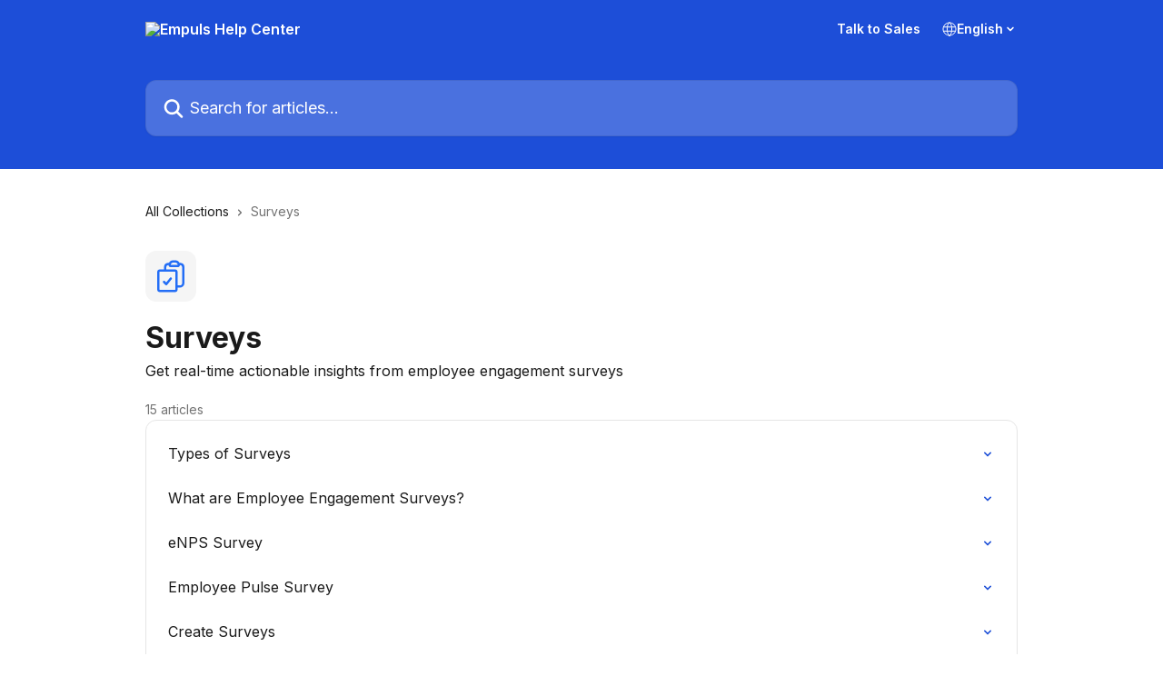

--- FILE ---
content_type: text/html; charset=utf-8
request_url: https://help.empuls.xoxoday.com/en/collections/8717956-surveys
body_size: 13644
content:
<!DOCTYPE html><html lang="en"><head><meta charSet="utf-8" data-next-head=""/><title data-next-head="">Surveys | Empuls Help Center</title><meta property="og:title" content="Surveys | Empuls Help Center" data-next-head=""/><meta name="twitter:title" content="Surveys | Empuls Help Center" data-next-head=""/><meta property="og:description" content="Get real-time actionable insights from employee engagement surveys" data-next-head=""/><meta name="twitter:description" content="Get real-time actionable insights from employee engagement surveys" data-next-head=""/><meta name="description" content="Get real-time actionable insights from employee engagement surveys" data-next-head=""/><meta property="og:type" content="website" data-next-head=""/><meta property="og:image" content="https://downloads.intercomcdn.com/i/o/497369/fb7fc568e27ecddf712bab41/d2be04c282266b121161448010ef3ef5.png" data-next-head=""/><meta property="twitter:image" content="https://downloads.intercomcdn.com/i/o/497369/fb7fc568e27ecddf712bab41/d2be04c282266b121161448010ef3ef5.png" data-next-head=""/><meta name="robots" content="all" data-next-head=""/><meta name="viewport" content="width=device-width, initial-scale=1" data-next-head=""/><link href="https://intercom.help/empuls/assets/favicon" rel="icon" data-next-head=""/><link rel="canonical" href="https://help.empuls.xoxoday.com/en/collections/8717956-surveys" data-next-head=""/><link rel="alternate" href="https://help.empuls.xoxoday.com/en/collections/8717956-surveys" hrefLang="en" data-next-head=""/><link rel="alternate" href="https://help.empuls.xoxoday.com/en/collections/8717956-surveys" hrefLang="x-default" data-next-head=""/><link nonce="CM3H1Gq5RJWM3TMwMZDIA+Ra5YuLuGPUhxAd7FhhinM=" rel="preload" href="https://static.intercomassets.com/_next/static/css/3141721a1e975790.css" as="style"/><link nonce="CM3H1Gq5RJWM3TMwMZDIA+Ra5YuLuGPUhxAd7FhhinM=" rel="stylesheet" href="https://static.intercomassets.com/_next/static/css/3141721a1e975790.css" data-n-g=""/><link nonce="CM3H1Gq5RJWM3TMwMZDIA+Ra5YuLuGPUhxAd7FhhinM=" rel="preload" href="https://static.intercomassets.com/_next/static/css/b6200d0221da3810.css" as="style"/><link nonce="CM3H1Gq5RJWM3TMwMZDIA+Ra5YuLuGPUhxAd7FhhinM=" rel="stylesheet" href="https://static.intercomassets.com/_next/static/css/b6200d0221da3810.css"/><noscript data-n-css="CM3H1Gq5RJWM3TMwMZDIA+Ra5YuLuGPUhxAd7FhhinM="></noscript><script defer="" nonce="CM3H1Gq5RJWM3TMwMZDIA+Ra5YuLuGPUhxAd7FhhinM=" nomodule="" src="https://static.intercomassets.com/_next/static/chunks/polyfills-42372ed130431b0a.js"></script><script defer="" src="https://static.intercomassets.com/_next/static/chunks/1770.678fb10d9b0aa13f.js" nonce="CM3H1Gq5RJWM3TMwMZDIA+Ra5YuLuGPUhxAd7FhhinM="></script><script src="https://static.intercomassets.com/_next/static/chunks/webpack-76f55ea5268c2a27.js" nonce="CM3H1Gq5RJWM3TMwMZDIA+Ra5YuLuGPUhxAd7FhhinM=" defer=""></script><script src="https://static.intercomassets.com/_next/static/chunks/framework-1f1b8d38c1d86c61.js" nonce="CM3H1Gq5RJWM3TMwMZDIA+Ra5YuLuGPUhxAd7FhhinM=" defer=""></script><script src="https://static.intercomassets.com/_next/static/chunks/main-38420d4d11b1f04e.js" nonce="CM3H1Gq5RJWM3TMwMZDIA+Ra5YuLuGPUhxAd7FhhinM=" defer=""></script><script src="https://static.intercomassets.com/_next/static/chunks/pages/_app-d96ce6a386651021.js" nonce="CM3H1Gq5RJWM3TMwMZDIA+Ra5YuLuGPUhxAd7FhhinM=" defer=""></script><script src="https://static.intercomassets.com/_next/static/chunks/d0502abb-aa607f45f5026044.js" nonce="CM3H1Gq5RJWM3TMwMZDIA+Ra5YuLuGPUhxAd7FhhinM=" defer=""></script><script src="https://static.intercomassets.com/_next/static/chunks/6190-ef428f6633b5a03f.js" nonce="CM3H1Gq5RJWM3TMwMZDIA+Ra5YuLuGPUhxAd7FhhinM=" defer=""></script><script src="https://static.intercomassets.com/_next/static/chunks/2384-0bbbbddcca78f08a.js" nonce="CM3H1Gq5RJWM3TMwMZDIA+Ra5YuLuGPUhxAd7FhhinM=" defer=""></script><script src="https://static.intercomassets.com/_next/static/chunks/4835-9db7cd232aae5617.js" nonce="CM3H1Gq5RJWM3TMwMZDIA+Ra5YuLuGPUhxAd7FhhinM=" defer=""></script><script src="https://static.intercomassets.com/_next/static/chunks/pages/%5BhelpCenterIdentifier%5D/%5Blocale%5D/collections/%5BcollectionSlug%5D-375ebba6e0fa14a3.js" nonce="CM3H1Gq5RJWM3TMwMZDIA+Ra5YuLuGPUhxAd7FhhinM=" defer=""></script><script src="https://static.intercomassets.com/_next/static/0_yWL9k3gW6XdyVp_tTiQ/_buildManifest.js" nonce="CM3H1Gq5RJWM3TMwMZDIA+Ra5YuLuGPUhxAd7FhhinM=" defer=""></script><script src="https://static.intercomassets.com/_next/static/0_yWL9k3gW6XdyVp_tTiQ/_ssgManifest.js" nonce="CM3H1Gq5RJWM3TMwMZDIA+Ra5YuLuGPUhxAd7FhhinM=" defer=""></script><meta name="sentry-trace" content="926bef6e2ce395a89395365ad88308cf-4f85787e6ab11c41-0"/><meta name="baggage" content="sentry-environment=production,sentry-release=39f2a6905fb479959c3d1ccddf95da9fa8a1407a,sentry-public_key=187f842308a64dea9f1f64d4b1b9c298,sentry-trace_id=926bef6e2ce395a89395365ad88308cf,sentry-org_id=2129,sentry-sampled=false,sentry-sample_rand=0.9568953215512886,sentry-sample_rate=0"/><style id="__jsx-2457461956">:root{--body-bg: rgb(255, 255, 255);
--body-image: none;
--body-bg-rgb: 255, 255, 255;
--body-border: rgb(230, 230, 230);
--body-primary-color: #1a1a1a;
--body-secondary-color: #737373;
--body-reaction-bg: rgb(242, 242, 242);
--body-reaction-text-color: rgb(64, 64, 64);
--body-toc-active-border: #737373;
--body-toc-inactive-border: #f2f2f2;
--body-toc-inactive-color: #737373;
--body-toc-active-font-weight: 400;
--body-table-border: rgb(204, 204, 204);
--body-color: hsl(0, 0%, 0%);
--footer-bg: rgb(255, 255, 255);
--footer-image: none;
--footer-border: rgb(230, 230, 230);
--footer-color: hsl(300, 8%, 9%);
--header-bg: #1D4ED8;
--header-image: none;
--header-color: #FFF;
--collection-card-bg: rgb(245, 245, 245);
--collection-card-image: none;
--collection-card-color: hsl(219, 92%, 55%);
--card-bg: rgb(255, 255, 255);
--card-border-color: rgb(230, 230, 230);
--card-border-inner-radius: 9px;
--card-border-radius: 12px;
--card-shadow: 0 1px 2px 0 rgb(0 0 0 / 0.05);
--search-bar-border-radius: 12px;
--search-bar-width: 100%;
--ticket-blue-bg-color: #dce1f9;
--ticket-blue-text-color: #334bfa;
--ticket-green-bg-color: #d7efdc;
--ticket-green-text-color: #0f7134;
--ticket-orange-bg-color: #ffebdb;
--ticket-orange-text-color: #b24d00;
--ticket-red-bg-color: #ffdbdb;
--ticket-red-text-color: #df2020;
--header-height: 405px;
--header-subheader-background-color: #1D4ED8;
--header-subheader-font-color: #FFF;
--content-block-bg: rgb(255, 255, 255);
--content-block-image: none;
--content-block-color: hsl(0, 0%, 10%);
--content-block-button-bg: rgb(51, 75, 250);
--content-block-button-image: none;
--content-block-button-color: hsl(0, 0%, 100%);
--content-block-button-radius: 6px;
--content-block-margin: 0;
--content-block-width: auto;
--primary-color: hsl(224, 76%, 48%);
--primary-color-alpha-10: hsla(224, 76%, 48%, 0.1);
--primary-color-alpha-60: hsla(224, 76%, 48%, 0.6);
--text-on-primary-color: #ffffff}</style><style id="__jsx-3836159323">:root{--font-family-primary: 'Inter', 'Inter Fallback'}</style><style id="__jsx-2891919213">:root{--font-family-secondary: 'Inter', 'Inter Fallback'}</style><style id="__jsx-cf6f0ea00fa5c760">.fade-background.jsx-cf6f0ea00fa5c760{background:radial-gradient(333.38%100%at 50%0%,rgba(var(--body-bg-rgb),0)0%,rgba(var(--body-bg-rgb),.00925356)11.67%,rgba(var(--body-bg-rgb),.0337355)21.17%,rgba(var(--body-bg-rgb),.0718242)28.85%,rgba(var(--body-bg-rgb),.121898)35.03%,rgba(var(--body-bg-rgb),.182336)40.05%,rgba(var(--body-bg-rgb),.251516)44.25%,rgba(var(--body-bg-rgb),.327818)47.96%,rgba(var(--body-bg-rgb),.409618)51.51%,rgba(var(--body-bg-rgb),.495297)55.23%,rgba(var(--body-bg-rgb),.583232)59.47%,rgba(var(--body-bg-rgb),.671801)64.55%,rgba(var(--body-bg-rgb),.759385)70.81%,rgba(var(--body-bg-rgb),.84436)78.58%,rgba(var(--body-bg-rgb),.9551)88.2%,rgba(var(--body-bg-rgb),1)100%),var(--header-image),var(--header-bg);background-size:cover;background-position-x:center}</style></head><body><div id="__next"><div dir="ltr" class="h-full w-full"><span class="hidden">Copyright (c) 2023, Intercom, Inc. (<a href="/cdn-cgi/l/email-protection" class="__cf_email__" data-cfemail="5b373e3c3a371b32352f3e29383436753234">[email&#160;protected]</a>) with Reserved Font Name &quot;Inter&quot;.
      This Font Software is licensed under the SIL Open Font License, Version 1.1.</span><span class="hidden">Copyright (c) 2023, Intercom, Inc. (<a href="/cdn-cgi/l/email-protection" class="__cf_email__" data-cfemail="452920222429052c2b312037262a286b2c2a">[email&#160;protected]</a>) with Reserved Font Name &quot;Inter&quot;.
      This Font Software is licensed under the SIL Open Font License, Version 1.1.</span><a href="#main-content" class="sr-only font-bold text-header-color focus:not-sr-only focus:absolute focus:left-4 focus:top-4 focus:z-50" aria-roledescription="Link, Press control-option-right-arrow to exit">Skip to main content</a><main class="header__lite"><header id="header" data-testid="header" class="jsx-cf6f0ea00fa5c760 flex flex-col text-header-color"><section class="relative flex w-full flex-col bg-header-subheader-background-color text-header-subheader-font-color pb-6"><div class="header__meta_wrapper flex justify-center px-5 pt-6 leading-none sm:px-10"><div class="flex items-center w-240" data-testid="subheader-container"><div class="mo__body header__site_name"><div class="header__logo"><a href="/en/"><img src="https://downloads.intercomcdn.com/i/o/xub4195y/760667/b1f58ea89da18fe28ea1495b3c1e/48b3f4d30b8883465ba2d53442eec4e4.png" height="100" alt="Empuls Help Center"/></a></div></div><div><div class="flex items-center font-semibold"><div class="flex items-center md:hidden" data-testid="small-screen-children"><button class="flex items-center border-none bg-transparent px-1.5" data-testid="hamburger-menu-button" aria-label="Open menu"><svg width="24" height="24" viewBox="0 0 16 16" xmlns="http://www.w3.org/2000/svg" class="fill-current"><path d="M1.86861 2C1.38889 2 1 2.3806 1 2.85008C1 3.31957 1.38889 3.70017 1.86861 3.70017H14.1314C14.6111 3.70017 15 3.31957 15 2.85008C15 2.3806 14.6111 2 14.1314 2H1.86861Z"></path><path d="M1 8C1 7.53051 1.38889 7.14992 1.86861 7.14992H14.1314C14.6111 7.14992 15 7.53051 15 8C15 8.46949 14.6111 8.85008 14.1314 8.85008H1.86861C1.38889 8.85008 1 8.46949 1 8Z"></path><path d="M1 13.1499C1 12.6804 1.38889 12.2998 1.86861 12.2998H14.1314C14.6111 12.2998 15 12.6804 15 13.1499C15 13.6194 14.6111 14 14.1314 14H1.86861C1.38889 14 1 13.6194 1 13.1499Z"></path></svg></button><div class="fixed right-0 top-0 z-50 h-full w-full hidden" data-testid="hamburger-menu"><div class="flex h-full w-full justify-end bg-black bg-opacity-30"><div class="flex h-fit w-full flex-col bg-white opacity-100 sm:h-full sm:w-1/2"><button class="text-body-font flex items-center self-end border-none bg-transparent pr-6 pt-6" data-testid="hamburger-menu-close-button" aria-label="Close menu"><svg width="24" height="24" viewBox="0 0 16 16" xmlns="http://www.w3.org/2000/svg"><path d="M3.5097 3.5097C3.84165 3.17776 4.37984 3.17776 4.71178 3.5097L7.99983 6.79775L11.2879 3.5097C11.6198 3.17776 12.158 3.17776 12.49 3.5097C12.8219 3.84165 12.8219 4.37984 12.49 4.71178L9.20191 7.99983L12.49 11.2879C12.8219 11.6198 12.8219 12.158 12.49 12.49C12.158 12.8219 11.6198 12.8219 11.2879 12.49L7.99983 9.20191L4.71178 12.49C4.37984 12.8219 3.84165 12.8219 3.5097 12.49C3.17776 12.158 3.17776 11.6198 3.5097 11.2879L6.79775 7.99983L3.5097 4.71178C3.17776 4.37984 3.17776 3.84165 3.5097 3.5097Z"></path></svg></button><nav class="flex flex-col pl-4 text-black"><a target="_blank" rel="noopener noreferrer" href="https://www.empuls.io/get-in-touch-with-the-culture-experts" class="mx-5 mb-5 text-md no-underline hover:opacity-80 md:mx-3 md:my-0 md:text-base" data-testid="header-link-0">Talk to Sales</a><div class="relative cursor-pointer has-[:focus]:outline"><select class="peer absolute z-10 block h-6 w-full cursor-pointer opacity-0 md:text-base" aria-label="Change language" id="language-selector"><option value="/en/collections/8717956-surveys" class="text-black" selected="">English</option></select><div class="mb-10 ml-5 flex items-center gap-1 text-md hover:opacity-80 peer-hover:opacity-80 md:m-0 md:ml-3 md:text-base" aria-hidden="true"><svg id="locale-picker-globe" width="16" height="16" viewBox="0 0 16 16" fill="none" xmlns="http://www.w3.org/2000/svg" class="shrink-0" aria-hidden="true"><path d="M8 15C11.866 15 15 11.866 15 8C15 4.13401 11.866 1 8 1C4.13401 1 1 4.13401 1 8C1 11.866 4.13401 15 8 15Z" stroke="currentColor" stroke-linecap="round" stroke-linejoin="round"></path><path d="M8 15C9.39949 15 10.534 11.866 10.534 8C10.534 4.13401 9.39949 1 8 1C6.60051 1 5.466 4.13401 5.466 8C5.466 11.866 6.60051 15 8 15Z" stroke="currentColor" stroke-linecap="round" stroke-linejoin="round"></path><path d="M1.448 5.75989H14.524" stroke="currentColor" stroke-linecap="round" stroke-linejoin="round"></path><path d="M1.448 10.2402H14.524" stroke="currentColor" stroke-linecap="round" stroke-linejoin="round"></path></svg>English<svg id="locale-picker-arrow" width="16" height="16" viewBox="0 0 16 16" fill="none" xmlns="http://www.w3.org/2000/svg" class="shrink-0" aria-hidden="true"><path d="M5 6.5L8.00093 9.5L11 6.50187" stroke="currentColor" stroke-width="1.5" stroke-linecap="round" stroke-linejoin="round"></path></svg></div></div></nav></div></div></div></div><nav class="hidden items-center md:flex" data-testid="large-screen-children"><a target="_blank" rel="noopener noreferrer" href="https://www.empuls.io/get-in-touch-with-the-culture-experts" class="mx-5 mb-5 text-md no-underline hover:opacity-80 md:mx-3 md:my-0 md:text-base" data-testid="header-link-0">Talk to Sales</a><div class="relative cursor-pointer has-[:focus]:outline"><select class="peer absolute z-10 block h-6 w-full cursor-pointer opacity-0 md:text-base" aria-label="Change language" id="language-selector"><option value="/en/collections/8717956-surveys" class="text-black" selected="">English</option></select><div class="mb-10 ml-5 flex items-center gap-1 text-md hover:opacity-80 peer-hover:opacity-80 md:m-0 md:ml-3 md:text-base" aria-hidden="true"><svg id="locale-picker-globe" width="16" height="16" viewBox="0 0 16 16" fill="none" xmlns="http://www.w3.org/2000/svg" class="shrink-0" aria-hidden="true"><path d="M8 15C11.866 15 15 11.866 15 8C15 4.13401 11.866 1 8 1C4.13401 1 1 4.13401 1 8C1 11.866 4.13401 15 8 15Z" stroke="currentColor" stroke-linecap="round" stroke-linejoin="round"></path><path d="M8 15C9.39949 15 10.534 11.866 10.534 8C10.534 4.13401 9.39949 1 8 1C6.60051 1 5.466 4.13401 5.466 8C5.466 11.866 6.60051 15 8 15Z" stroke="currentColor" stroke-linecap="round" stroke-linejoin="round"></path><path d="M1.448 5.75989H14.524" stroke="currentColor" stroke-linecap="round" stroke-linejoin="round"></path><path d="M1.448 10.2402H14.524" stroke="currentColor" stroke-linecap="round" stroke-linejoin="round"></path></svg>English<svg id="locale-picker-arrow" width="16" height="16" viewBox="0 0 16 16" fill="none" xmlns="http://www.w3.org/2000/svg" class="shrink-0" aria-hidden="true"><path d="M5 6.5L8.00093 9.5L11 6.50187" stroke="currentColor" stroke-width="1.5" stroke-linecap="round" stroke-linejoin="round"></path></svg></div></div></nav></div></div></div></div></section><div class="jsx-cf6f0ea00fa5c760 relative flex grow flex-col mb-9 bg-header-bg bg-header-image bg-cover bg-center pb-9 pt-6"><div id="sr-announcement" aria-live="polite" class="jsx-cf6f0ea00fa5c760 sr-only"></div><div class="jsx-cf6f0ea00fa5c760 flex h-full flex-col items-center marker:shrink-0"><section class="relative mx-5 flex h-full w-full flex-col items-center px-5 sm:px-10"><div class="flex h-full max-w-full flex-col w-240 justify-center" data-testid="main-header-container"><div id="search-bar" class="relative w-full"><form action="/en/" autoComplete="off"><div class="flex w-full flex-col items-center"><div class="relative flex w-full sm:w-search-bar"><label for="search-input" class="sr-only">Search for articles...</label><input id="search-input" type="text" autoComplete="off" class="peer w-full rounded-search-bar border border-black-alpha-8 bg-white-alpha-20 p-4 ps-12 font-secondary text-lg text-header-color shadow-search-bar outline-none transition ease-linear placeholder:text-header-color hover:bg-white-alpha-27 hover:shadow-search-bar-hover focus:border-transparent focus:bg-white focus:text-black-10 focus:shadow-search-bar-focused placeholder:focus:text-black-45" placeholder="Search for articles..." name="q" aria-label="Search for articles..." value=""/><div class="absolute inset-y-0 start-0 flex items-center fill-header-color peer-focus-visible:fill-black-45 pointer-events-none ps-5"><svg width="22" height="21" viewBox="0 0 22 21" xmlns="http://www.w3.org/2000/svg" class="fill-inherit" aria-hidden="true"><path fill-rule="evenodd" clip-rule="evenodd" d="M3.27485 8.7001C3.27485 5.42781 5.92757 2.7751 9.19985 2.7751C12.4721 2.7751 15.1249 5.42781 15.1249 8.7001C15.1249 11.9724 12.4721 14.6251 9.19985 14.6251C5.92757 14.6251 3.27485 11.9724 3.27485 8.7001ZM9.19985 0.225098C4.51924 0.225098 0.724854 4.01948 0.724854 8.7001C0.724854 13.3807 4.51924 17.1751 9.19985 17.1751C11.0802 17.1751 12.8176 16.5627 14.2234 15.5265L19.0981 20.4013C19.5961 20.8992 20.4033 20.8992 20.9013 20.4013C21.3992 19.9033 21.3992 19.0961 20.9013 18.5981L16.0264 13.7233C17.0625 12.3176 17.6749 10.5804 17.6749 8.7001C17.6749 4.01948 13.8805 0.225098 9.19985 0.225098Z"></path></svg></div></div></div></form></div></div></section></div></div></header><div class="z-1 flex shrink-0 grow basis-auto justify-center px-5 sm:px-10"><section data-testid="main-content" id="main-content" class="max-w-full w-240"><div tabindex="-1" class="focus:outline-none"><div class="flex flex-wrap items-baseline pb-4 text-base" tabindex="0" role="navigation" aria-label="Breadcrumb"><a href="/en/" class="pr-2 text-body-primary-color no-underline hover:text-body-secondary-color">All Collections</a><div class="pr-2" aria-hidden="true"><svg width="6" height="10" viewBox="0 0 6 10" class="block h-2 w-2 fill-body-secondary-color rtl:rotate-180" xmlns="http://www.w3.org/2000/svg"><path fill-rule="evenodd" clip-rule="evenodd" d="M0.648862 0.898862C0.316916 1.23081 0.316916 1.769 0.648862 2.10094L3.54782 4.9999L0.648862 7.89886C0.316916 8.23081 0.316917 8.769 0.648862 9.10094C0.980808 9.43289 1.519 9.43289 1.85094 9.10094L5.35094 5.60094C5.68289 5.269 5.68289 4.73081 5.35094 4.39886L1.85094 0.898862C1.519 0.566916 0.980807 0.566916 0.648862 0.898862Z"></path></svg></div><div class="text-body-secondary-color">Surveys</div></div></div><div class="flex flex-col gap-10 max-sm:gap-8 max-sm:pt-2 pt-4" id="surveys"><div><div class="mb-5"><div id="collection-icon-8717956" class="flex items-center rounded-card bg-cover stroke-collection-card-color text-collection-card-color h-14 w-14 justify-center bg-collection-card-bg bg-collection-card-image" data-testid="collection-photo"><div class="h-9 w-9 sm:h-10 sm:w-10"><img src="https://intercom.help/empuls/assets/svg/icon:ff-clipboard-document-check/246ef6" alt="" width="100%" height="100%" loading="lazy"/></div></div></div><div class="flex flex-col"><h1 class="mb-1 font-primary text-2xl font-bold leading-10 text-body-primary-color">Surveys</h1><div class="text-md font-normal leading-normal text-body-primary-color"><p>Get real-time actionable insights from employee engagement surveys</p></div></div><div class="mt-5"><div class="flex"><span class="line-clamp-1 flex text-base text-body-secondary-color">15 articles</span></div></div></div><div class="flex flex-col gap-5"><section class="flex flex-col rounded-card border border-solid border-card-border bg-card-bg p-2 sm:p-3"><a class="duration-250 group/article flex flex-row justify-between gap-2 py-2 no-underline transition ease-linear hover:bg-primary-alpha-10 hover:text-primary sm:rounded-card-inner sm:py-3 rounded-card-inner px-3" href="https://help.empuls.xoxoday.com/en/articles/11389665-types-of-surveys" data-testid="article-link"><div class="flex flex-col p-0"><span class="m-0 text-md text-body-primary-color group-hover/article:text-primary font-regular">Types of Surveys</span></div><div class="flex shrink-0 flex-col justify-center p-0"><svg class="block h-4 w-4 text-primary ltr:-rotate-90 rtl:rotate-90" fill="currentColor" viewBox="0 0 20 20" xmlns="http://www.w3.org/2000/svg"><path fill-rule="evenodd" d="M5.293 7.293a1 1 0 011.414 0L10 10.586l3.293-3.293a1 1 0 111.414 1.414l-4 4a1 1 0 01-1.414 0l-4-4a1 1 0 010-1.414z" clip-rule="evenodd"></path></svg></div></a><a class="duration-250 group/article flex flex-row justify-between gap-2 py-2 no-underline transition ease-linear hover:bg-primary-alpha-10 hover:text-primary sm:rounded-card-inner sm:py-3 rounded-card-inner px-3" href="https://help.empuls.xoxoday.com/en/articles/9087978-what-are-employee-engagement-surveys" data-testid="article-link"><div class="flex flex-col p-0"><span class="m-0 text-md text-body-primary-color group-hover/article:text-primary font-regular">What are Employee Engagement Surveys?</span></div><div class="flex shrink-0 flex-col justify-center p-0"><svg class="block h-4 w-4 text-primary ltr:-rotate-90 rtl:rotate-90" fill="currentColor" viewBox="0 0 20 20" xmlns="http://www.w3.org/2000/svg"><path fill-rule="evenodd" d="M5.293 7.293a1 1 0 011.414 0L10 10.586l3.293-3.293a1 1 0 111.414 1.414l-4 4a1 1 0 01-1.414 0l-4-4a1 1 0 010-1.414z" clip-rule="evenodd"></path></svg></div></a><a class="duration-250 group/article flex flex-row justify-between gap-2 py-2 no-underline transition ease-linear hover:bg-primary-alpha-10 hover:text-primary sm:rounded-card-inner sm:py-3 rounded-card-inner px-3" href="https://help.empuls.xoxoday.com/en/articles/9088011-enps-survey" data-testid="article-link"><div class="flex flex-col p-0"><span class="m-0 text-md text-body-primary-color group-hover/article:text-primary font-regular">eNPS Survey</span></div><div class="flex shrink-0 flex-col justify-center p-0"><svg class="block h-4 w-4 text-primary ltr:-rotate-90 rtl:rotate-90" fill="currentColor" viewBox="0 0 20 20" xmlns="http://www.w3.org/2000/svg"><path fill-rule="evenodd" d="M5.293 7.293a1 1 0 011.414 0L10 10.586l3.293-3.293a1 1 0 111.414 1.414l-4 4a1 1 0 01-1.414 0l-4-4a1 1 0 010-1.414z" clip-rule="evenodd"></path></svg></div></a><a class="duration-250 group/article flex flex-row justify-between gap-2 py-2 no-underline transition ease-linear hover:bg-primary-alpha-10 hover:text-primary sm:rounded-card-inner sm:py-3 rounded-card-inner px-3" href="https://help.empuls.xoxoday.com/en/articles/9088026-employee-pulse-survey" data-testid="article-link"><div class="flex flex-col p-0"><span class="m-0 text-md text-body-primary-color group-hover/article:text-primary font-regular">Employee Pulse Survey</span></div><div class="flex shrink-0 flex-col justify-center p-0"><svg class="block h-4 w-4 text-primary ltr:-rotate-90 rtl:rotate-90" fill="currentColor" viewBox="0 0 20 20" xmlns="http://www.w3.org/2000/svg"><path fill-rule="evenodd" d="M5.293 7.293a1 1 0 011.414 0L10 10.586l3.293-3.293a1 1 0 111.414 1.414l-4 4a1 1 0 01-1.414 0l-4-4a1 1 0 010-1.414z" clip-rule="evenodd"></path></svg></div></a><a class="duration-250 group/article flex flex-row justify-between gap-2 py-2 no-underline transition ease-linear hover:bg-primary-alpha-10 hover:text-primary sm:rounded-card-inner sm:py-3 rounded-card-inner px-3" href="https://help.empuls.xoxoday.com/en/articles/9060258-create-surveys" data-testid="article-link"><div class="flex flex-col p-0"><span class="m-0 text-md text-body-primary-color group-hover/article:text-primary font-regular">Create Surveys</span></div><div class="flex shrink-0 flex-col justify-center p-0"><svg class="block h-4 w-4 text-primary ltr:-rotate-90 rtl:rotate-90" fill="currentColor" viewBox="0 0 20 20" xmlns="http://www.w3.org/2000/svg"><path fill-rule="evenodd" d="M5.293 7.293a1 1 0 011.414 0L10 10.586l3.293-3.293a1 1 0 111.414 1.414l-4 4a1 1 0 01-1.414 0l-4-4a1 1 0 010-1.414z" clip-rule="evenodd"></path></svg></div></a><a class="duration-250 group/article flex flex-row justify-between gap-2 py-2 no-underline transition ease-linear hover:bg-primary-alpha-10 hover:text-primary sm:rounded-card-inner sm:py-3 rounded-card-inner px-3" href="https://help.empuls.xoxoday.com/en/articles/9053651-gather-360-feedback" data-testid="article-link"><div class="flex flex-col p-0"><span class="m-0 text-md text-body-primary-color group-hover/article:text-primary font-regular">Gather 360° Feedback</span></div><div class="flex shrink-0 flex-col justify-center p-0"><svg class="block h-4 w-4 text-primary ltr:-rotate-90 rtl:rotate-90" fill="currentColor" viewBox="0 0 20 20" xmlns="http://www.w3.org/2000/svg"><path fill-rule="evenodd" d="M5.293 7.293a1 1 0 011.414 0L10 10.586l3.293-3.293a1 1 0 111.414 1.414l-4 4a1 1 0 01-1.414 0l-4-4a1 1 0 010-1.414z" clip-rule="evenodd"></path></svg></div></a><a class="duration-250 group/article flex flex-row justify-between gap-2 py-2 no-underline transition ease-linear hover:bg-primary-alpha-10 hover:text-primary sm:rounded-card-inner sm:py-3 rounded-card-inner px-3" href="https://help.empuls.xoxoday.com/en/articles/9149096-interpreting-the-pulse-survey-results" data-testid="article-link"><div class="flex flex-col p-0"><span class="m-0 text-md text-body-primary-color group-hover/article:text-primary font-regular">Interpreting the Pulse Survey Results</span></div><div class="flex shrink-0 flex-col justify-center p-0"><svg class="block h-4 w-4 text-primary ltr:-rotate-90 rtl:rotate-90" fill="currentColor" viewBox="0 0 20 20" xmlns="http://www.w3.org/2000/svg"><path fill-rule="evenodd" d="M5.293 7.293a1 1 0 011.414 0L10 10.586l3.293-3.293a1 1 0 111.414 1.414l-4 4a1 1 0 01-1.414 0l-4-4a1 1 0 010-1.414z" clip-rule="evenodd"></path></svg></div></a><a class="duration-250 group/article flex flex-row justify-between gap-2 py-2 no-underline transition ease-linear hover:bg-primary-alpha-10 hover:text-primary sm:rounded-card-inner sm:py-3 rounded-card-inner px-3" href="https://help.empuls.xoxoday.com/en/articles/11406341-action-planning" data-testid="article-link"><div class="flex flex-col p-0"><span class="m-0 text-md text-body-primary-color group-hover/article:text-primary font-regular">Action Planning</span></div><div class="flex shrink-0 flex-col justify-center p-0"><svg class="block h-4 w-4 text-primary ltr:-rotate-90 rtl:rotate-90" fill="currentColor" viewBox="0 0 20 20" xmlns="http://www.w3.org/2000/svg"><path fill-rule="evenodd" d="M5.293 7.293a1 1 0 011.414 0L10 10.586l3.293-3.293a1 1 0 111.414 1.414l-4 4a1 1 0 01-1.414 0l-4-4a1 1 0 010-1.414z" clip-rule="evenodd"></path></svg></div></a><a class="duration-250 group/article flex flex-row justify-between gap-2 py-2 no-underline transition ease-linear hover:bg-primary-alpha-10 hover:text-primary sm:rounded-card-inner sm:py-3 rounded-card-inner px-3" href="https://help.empuls.xoxoday.com/en/articles/11410102-survey-analytics" data-testid="article-link"><div class="flex flex-col p-0"><span class="m-0 text-md text-body-primary-color group-hover/article:text-primary font-regular">Survey Analytics</span></div><div class="flex shrink-0 flex-col justify-center p-0"><svg class="block h-4 w-4 text-primary ltr:-rotate-90 rtl:rotate-90" fill="currentColor" viewBox="0 0 20 20" xmlns="http://www.w3.org/2000/svg"><path fill-rule="evenodd" d="M5.293 7.293a1 1 0 011.414 0L10 10.586l3.293-3.293a1 1 0 111.414 1.414l-4 4a1 1 0 01-1.414 0l-4-4a1 1 0 010-1.414z" clip-rule="evenodd"></path></svg></div></a><a class="duration-250 group/article flex flex-row justify-between gap-2 py-2 no-underline transition ease-linear hover:bg-primary-alpha-10 hover:text-primary sm:rounded-card-inner sm:py-3 rounded-card-inner px-3" href="https://help.empuls.xoxoday.com/en/articles/12352093-survey-faqs" data-testid="article-link"><div class="flex flex-col p-0"><span class="m-0 text-md text-body-primary-color group-hover/article:text-primary font-regular">Survey FAQs</span></div><div class="flex shrink-0 flex-col justify-center p-0"><svg class="block h-4 w-4 text-primary ltr:-rotate-90 rtl:rotate-90" fill="currentColor" viewBox="0 0 20 20" xmlns="http://www.w3.org/2000/svg"><path fill-rule="evenodd" d="M5.293 7.293a1 1 0 011.414 0L10 10.586l3.293-3.293a1 1 0 111.414 1.414l-4 4a1 1 0 01-1.414 0l-4-4a1 1 0 010-1.414z" clip-rule="evenodd"></path></svg></div></a></section><section class="flex flex-col rounded-card border border-solid border-card-border bg-card-bg p-2 sm:p-3"><div id="recommended-action-items-to-improve-enps"><div class="p-3 pb-6 text-body-primary-color" data-testid="collection-card-header"><a class="duration-250 no-underline transition ease-linear hover:text-primary" href="https://help.empuls.xoxoday.com/en/collections/9339559-recommended-action-items-to-improve-enps"><div class="t__h2 m-0 text-xl font-bold no-underline">Recommended Action Items to Improve eNPS</div></a></div><hr class="mx-3 mb-2 mt-0 border-0 border-t border-solid border-body-border"/><a class="duration-250 group/article flex flex-row justify-between gap-2 py-2 no-underline transition ease-linear hover:bg-primary-alpha-10 hover:text-primary sm:rounded-card-inner sm:py-3 rounded-card-inner px-3" href="https://help.empuls.xoxoday.com/en/articles/9229182-hygiene-factors-at-work" data-testid="article-link"><div class="flex flex-col p-0"><span class="m-0 text-md text-body-primary-color group-hover/article:text-primary font-regular">Hygiene Factors at Work</span></div><div class="flex shrink-0 flex-col justify-center p-0"><svg class="block h-4 w-4 text-primary ltr:-rotate-90 rtl:rotate-90" fill="currentColor" viewBox="0 0 20 20" xmlns="http://www.w3.org/2000/svg"><path fill-rule="evenodd" d="M5.293 7.293a1 1 0 011.414 0L10 10.586l3.293-3.293a1 1 0 111.414 1.414l-4 4a1 1 0 01-1.414 0l-4-4a1 1 0 010-1.414z" clip-rule="evenodd"></path></svg></div></a><a class="duration-250 group/article flex flex-row justify-between gap-2 py-2 no-underline transition ease-linear hover:bg-primary-alpha-10 hover:text-primary sm:rounded-card-inner sm:py-3 rounded-card-inner px-3" href="https://help.empuls.xoxoday.com/en/articles/9249709-recognition-career-growth" data-testid="article-link"><div class="flex flex-col p-0"><span class="m-0 text-md text-body-primary-color group-hover/article:text-primary font-regular">Recognition &amp; Career Growth</span></div><div class="flex shrink-0 flex-col justify-center p-0"><svg class="block h-4 w-4 text-primary ltr:-rotate-90 rtl:rotate-90" fill="currentColor" viewBox="0 0 20 20" xmlns="http://www.w3.org/2000/svg"><path fill-rule="evenodd" d="M5.293 7.293a1 1 0 011.414 0L10 10.586l3.293-3.293a1 1 0 111.414 1.414l-4 4a1 1 0 01-1.414 0l-4-4a1 1 0 010-1.414z" clip-rule="evenodd"></path></svg></div></a><a class="duration-250 group/article flex flex-row justify-between gap-2 py-2 no-underline transition ease-linear hover:bg-primary-alpha-10 hover:text-primary sm:rounded-card-inner sm:py-3 rounded-card-inner px-3" href="https://help.empuls.xoxoday.com/en/articles/9158053-strategic-alignment-with-employees" data-testid="article-link"><div class="flex flex-col p-0"><span class="m-0 text-md text-body-primary-color group-hover/article:text-primary font-regular">Strategic Alignment With Employees</span></div><div class="flex shrink-0 flex-col justify-center p-0"><svg class="block h-4 w-4 text-primary ltr:-rotate-90 rtl:rotate-90" fill="currentColor" viewBox="0 0 20 20" xmlns="http://www.w3.org/2000/svg"><path fill-rule="evenodd" d="M5.293 7.293a1 1 0 011.414 0L10 10.586l3.293-3.293a1 1 0 111.414 1.414l-4 4a1 1 0 01-1.414 0l-4-4a1 1 0 010-1.414z" clip-rule="evenodd"></path></svg></div></a><a class="duration-250 group/article flex flex-row justify-between gap-2 py-2 no-underline transition ease-linear hover:bg-primary-alpha-10 hover:text-primary sm:rounded-card-inner sm:py-3 rounded-card-inner px-3" href="https://help.empuls.xoxoday.com/en/articles/9228799-relationships-and-culture" data-testid="article-link"><div class="flex flex-col p-0"><span class="m-0 text-md text-body-primary-color group-hover/article:text-primary font-regular">Relationships and Culture</span></div><div class="flex shrink-0 flex-col justify-center p-0"><svg class="block h-4 w-4 text-primary ltr:-rotate-90 rtl:rotate-90" fill="currentColor" viewBox="0 0 20 20" xmlns="http://www.w3.org/2000/svg"><path fill-rule="evenodd" d="M5.293 7.293a1 1 0 011.414 0L10 10.586l3.293-3.293a1 1 0 111.414 1.414l-4 4a1 1 0 01-1.414 0l-4-4a1 1 0 010-1.414z" clip-rule="evenodd"></path></svg></div></a></div><div></div></section><section class="flex flex-col rounded-card border border-solid border-card-border bg-card-bg p-2 sm:p-3"><div id="quizzes"><div class="p-3 pb-6 text-body-primary-color" data-testid="collection-card-header"><a class="duration-250 no-underline transition ease-linear hover:text-primary" href="https://help.empuls.xoxoday.com/en/collections/8727534-quizzes"><div class="t__h2 m-0 text-xl font-bold no-underline">Quizzes</div></a></div><hr class="mx-3 mb-2 mt-0 border-0 border-t border-solid border-body-border"/><a class="duration-250 group/article flex flex-row justify-between gap-2 py-2 no-underline transition ease-linear hover:bg-primary-alpha-10 hover:text-primary sm:rounded-card-inner sm:py-3 rounded-card-inner px-3" href="https://help.empuls.xoxoday.com/en/articles/9058730-get-started-with-quizzes" data-testid="article-link"><div class="flex flex-col p-0"><span class="m-0 text-md text-body-primary-color group-hover/article:text-primary font-regular">Get started with Quizzes</span></div><div class="flex shrink-0 flex-col justify-center p-0"><svg class="block h-4 w-4 text-primary ltr:-rotate-90 rtl:rotate-90" fill="currentColor" viewBox="0 0 20 20" xmlns="http://www.w3.org/2000/svg"><path fill-rule="evenodd" d="M5.293 7.293a1 1 0 011.414 0L10 10.586l3.293-3.293a1 1 0 111.414 1.414l-4 4a1 1 0 01-1.414 0l-4-4a1 1 0 010-1.414z" clip-rule="evenodd"></path></svg></div></a></div><div></div></section></div></div></section></div><footer id="footer" class="mt-24 shrink-0 bg-footer-bg px-0 py-12 text-left text-base text-footer-color"><div class="shrink-0 grow basis-auto px-5 sm:px-10"><div class="mx-auto max-w-240 sm:w-auto"><div><div class="flex flex-col md:flex-row" data-testid="classic-footer-layout"><div class="mb-6 me-0 max-w-65 shrink-0 sm:mb-0 sm:me-18 sm:w-auto"><div class="align-middle text-lg text-footer-color"><a class="no-underline" href="/en/"><img data-testid="logo-img" src="https://downloads.intercomcdn.com/i/o/xub4195y/621245/338a425fbfd6eed3a661f98f8d91/3b422372e8e56e77a180fac0f71b7de7.png" alt="Empuls Help Center" class="max-h-8 contrast-80"/></a></div><div class="mt-10"><ul data-testid="social-links" class="flex flex-wrap items-center gap-4 p-0 justify-start" id="social-links"><li class="list-none align-middle"><a target="_blank" href="https://www.linkedin.com/https://www.linkedin.com/company/xoxoday" rel="nofollow noreferrer noopener" data-testid="footer-social-link-0" class="no-underline"><img src="https://intercom.help/empuls/assets/svg/icon:social-linkedin/1a161a" alt="" aria-label="https://www.linkedin.com/https://www.linkedin.com/company/xoxoday" width="16" height="16" loading="lazy" data-testid="social-icon-linkedin"/></a></li><li class="list-none align-middle"><a target="_blank" href="https://www.youtube.com/https://www.youtube.com/channel/UCB2YciV2RfFn59dz81nSNjg" rel="nofollow noreferrer noopener" data-testid="footer-social-link-1" class="no-underline"><img src="https://intercom.help/empuls/assets/svg/icon:social-youtube/1a161a" alt="" aria-label="https://www.youtube.com/https://www.youtube.com/channel/UCB2YciV2RfFn59dz81nSNjg" width="16" height="16" loading="lazy" data-testid="social-icon-youtube"/></a></li></ul></div></div><div class="mt-18 flex grow flex-col md:mt-0 md:items-end"><div class="grid grid-cols-2 gap-x-7 gap-y-14 md:flex md:flex-row md:flex-wrap"><div class="w-1/2 sm:w-auto"><div class="flex w-footer-column flex-col break-words"><p class="mb-6 text-start font-semibold">Resources</p><ul data-testid="custom-links" class="p-0" id="custom-links"><li class="mb-4 list-none"><a target="_blank" href="https://blog.empuls.io/" rel="nofollow noreferrer noopener" data-testid="footer-custom-link-0" class="no-underline">Blogs</a></li><li class="mb-4 list-none"><a target="_blank" href="https://www.empuls.io/resources" rel="nofollow noreferrer noopener" data-testid="footer-custom-link-1" class="no-underline">Guide &amp; Ebooks</a></li><li class="mb-4 list-none"><a target="_blank" href="https://www.empuls.io/case-studies" rel="nofollow noreferrer noopener" data-testid="footer-custom-link-2" class="no-underline">Customer Stories</a></li></ul></div></div><div class="w-1/2 sm:w-auto"><div class="flex w-footer-column flex-col break-words"><p class="mb-6 text-start font-semibold">Get in touch</p><ul data-testid="custom-links" class="p-0" id="custom-links"><li class="mb-4 list-none"><a target="_blank" href="https://www.empuls.io/get-in-touch-with-the-culture-experts" rel="nofollow noreferrer noopener" data-testid="footer-custom-link-0" class="no-underline">Talk to Sales</a></li><li class="mb-4 list-none"><a target="_blank" href="https://www.empuls.io/pricing" rel="nofollow noreferrer noopener" data-testid="footer-custom-link-1" class="no-underline">Pricing</a></li></ul></div></div><div class="w-1/2 sm:w-auto"><div class="flex w-footer-column flex-col break-words"><p class="mb-6 text-start font-semibold">Company</p><ul data-testid="custom-links" class="p-0" id="custom-links"><li class="mb-4 list-none"><a target="_blank" href="https://www.empuls.io/" rel="nofollow noreferrer noopener" data-testid="footer-custom-link-0" class="no-underline">Home</a></li><li class="mb-4 list-none"><a target="_blank" href="https://www.xoxoday.com/terms-of-use?__hstc=248113496.e78e0c8be66598d91d3165cbeaeb7487.1697545509171.1709579360004.1709795318080.29&amp;__hssc=248113496.17.1709795318080&amp;__hsfp=3192303745" rel="nofollow noreferrer noopener" data-testid="footer-custom-link-1" class="no-underline">Terms of use</a></li><li class="mb-4 list-none"><a target="_blank" href="https://www.xoxoday.com/privacy-policy?__hstc=248113496.e78e0c8be66598d91d3165cbeaeb7487.1697545509171.1709579360004.1709795318080.29&amp;__hssc=248113496.17.1709795318080&amp;__hsfp=3192303745" rel="nofollow noreferrer noopener" data-testid="footer-custom-link-2" class="no-underline">Privacy</a></li></ul></div></div></div></div></div></div></div></div></footer></main></div></div><script data-cfasync="false" src="/cdn-cgi/scripts/5c5dd728/cloudflare-static/email-decode.min.js"></script><script id="__NEXT_DATA__" type="application/json" nonce="CM3H1Gq5RJWM3TMwMZDIA+Ra5YuLuGPUhxAd7FhhinM=">{"props":{"pageProps":{"app":{"id":"xub4195y","messengerUrl":"https://widget.intercom.io/widget/xub4195y","name":"Empuls","poweredByIntercomUrl":"https://www.intercom.com/intercom-link?company=Empuls\u0026solution=customer-support\u0026utm_campaign=intercom-link\u0026utm_content=We+run+on+Intercom\u0026utm_medium=help-center\u0026utm_referrer=https%3A%2F%2Fhelp.empuls.xoxoday.com%2Fen%2Fcollections%2F8717956-surveys\u0026utm_source=desktop-web","features":{"consentBannerBeta":false,"customNotFoundErrorMessage":false,"disableFontPreloading":false,"disableNoMarginClassTransformation":false,"dsaReportLink":false,"finOnHelpCenter":false,"hideIconsWithBackgroundImages":false,"messengerCustomFonts":false}},"helpCenterSite":{"customDomain":"help.empuls.xoxoday.com","defaultLocale":"en","disableBranding":true,"externalLoginName":"Learn about Empuls","externalLoginUrl":"https://www.empuls.io/","footerContactDetails":"","footerLinks":{"custom":[{"id":52333,"help_center_site_id":3714569,"title":"Blogs","url":"https://blog.empuls.io/","sort_order":1,"link_location":"footer","site_link_group_id":39029},{"id":52337,"help_center_site_id":3714569,"title":"Talk to Sales","url":"https://www.empuls.io/get-in-touch-with-the-culture-experts","sort_order":1,"link_location":"footer","site_link_group_id":39030},{"id":52338,"help_center_site_id":3714569,"title":"Home","url":"https://www.empuls.io/","sort_order":1,"link_location":"footer","site_link_group_id":39031},{"id":52334,"help_center_site_id":3714569,"title":"Guide \u0026 Ebooks","url":"https://www.empuls.io/resources","sort_order":2,"link_location":"footer","site_link_group_id":39029},{"id":52336,"help_center_site_id":3714569,"title":"Pricing","url":"https://www.empuls.io/pricing","sort_order":2,"link_location":"footer","site_link_group_id":39030},{"id":52339,"help_center_site_id":3714569,"title":"Terms of use","url":"https://www.xoxoday.com/terms-of-use?__hstc=248113496.e78e0c8be66598d91d3165cbeaeb7487.1697545509171.1709579360004.1709795318080.29\u0026__hssc=248113496.17.1709795318080\u0026__hsfp=3192303745","sort_order":2,"link_location":"footer","site_link_group_id":39031},{"id":52335,"help_center_site_id":3714569,"title":"Customer Stories","url":"https://www.empuls.io/case-studies","sort_order":3,"link_location":"footer","site_link_group_id":39029},{"id":52340,"help_center_site_id":3714569,"title":"Privacy","url":"https://www.xoxoday.com/privacy-policy?__hstc=248113496.e78e0c8be66598d91d3165cbeaeb7487.1697545509171.1709579360004.1709795318080.29\u0026__hssc=248113496.17.1709795318080\u0026__hsfp=3192303745","sort_order":3,"link_location":"footer","site_link_group_id":39031}],"socialLinks":[{"iconUrl":"https://intercom.help/empuls/assets/svg/icon:social-linkedin","provider":"linkedin","url":"https://www.linkedin.com/https://www.linkedin.com/company/xoxoday"},{"iconUrl":"https://intercom.help/empuls/assets/svg/icon:social-youtube","provider":"youtube","url":"https://www.youtube.com/https://www.youtube.com/channel/UCB2YciV2RfFn59dz81nSNjg"}],"linkGroups":[{"title":"Resources","links":[{"title":"Blogs","url":"https://blog.empuls.io/"},{"title":"Guide \u0026 Ebooks","url":"https://www.empuls.io/resources"},{"title":"Customer Stories","url":"https://www.empuls.io/case-studies"}]},{"title":"Get in touch","links":[{"title":"Talk to Sales","url":"https://www.empuls.io/get-in-touch-with-the-culture-experts"},{"title":"Pricing","url":"https://www.empuls.io/pricing"}]},{"title":"Company","links":[{"title":"Home","url":"https://www.empuls.io/"},{"title":"Terms of use","url":"https://www.xoxoday.com/terms-of-use?__hstc=248113496.e78e0c8be66598d91d3165cbeaeb7487.1697545509171.1709579360004.1709795318080.29\u0026__hssc=248113496.17.1709795318080\u0026__hsfp=3192303745"},{"title":"Privacy","url":"https://www.xoxoday.com/privacy-policy?__hstc=248113496.e78e0c8be66598d91d3165cbeaeb7487.1697545509171.1709579360004.1709795318080.29\u0026__hssc=248113496.17.1709795318080\u0026__hsfp=3192303745"}]}]},"headerLinks":[{"site_link_group_id":39028,"id":52332,"help_center_site_id":3714569,"title":"Talk to Sales","url":"https://www.empuls.io/get-in-touch-with-the-culture-experts","sort_order":1,"link_location":"header"}],"homeCollectionCols":3,"googleAnalyticsTrackingId":"G-FGX4DDM9J4","googleTagManagerId":null,"pathPrefixForCustomDomain":null,"seoIndexingEnabled":true,"helpCenterId":3714569,"url":"https://help.empuls.xoxoday.com","customizedFooterTextContent":[{"type":"paragraph","text":" ","align":"center","class":"no-margin","allowEmpty":true},{"type":"paragraph","text":" ","class":"no-margin","allowEmpty":true},{"type":"paragraph","text":"\u003cimg src=\"https://static.intercomassets.com/ember/@intercom/composer-ember/placeholder_circle_upload-134b4324e0ef3d2d4ebbdfc71b7d7672.svg\" width=\"70\" alt=\"\"\u003e        \u003cimg src=\"https://static.intercomassets.com/ember/@intercom/composer-ember/placeholder_circle_upload-134b4324e0ef3d2d4ebbdfc71b7d7672.svg\" width=\"70\" alt=\"\"\u003e    ","align":"center","class":"no-margin","allowEmpty":true},{"type":"code","text":""},{"type":"paragraph","text":" ","align":"center","class":"no-margin","allowEmpty":true}],"consentBannerConfig":null,"canInjectCustomScripts":false,"scriptSection":1,"customScriptFilesExist":false},"localeLinks":[{"id":"en","absoluteUrl":"https://help.empuls.xoxoday.com/en/collections/8717956-surveys","available":true,"name":"English","selected":true,"url":"/en/collections/8717956-surveys"}],"requestContext":{"articleSource":null,"academy":false,"canonicalUrl":"https://help.empuls.xoxoday.com/en/collections/8717956-surveys","headerless":false,"isDefaultDomainRequest":false,"nonce":"CM3H1Gq5RJWM3TMwMZDIA+Ra5YuLuGPUhxAd7FhhinM=","rootUrl":"/en/","sheetUserCipher":null,"type":"help-center"},"theme":{"color":"1D4ED8","siteName":"Empuls Help Center","headline":"Hi, need some help?","headerFontColor":"000","logo":"https://downloads.intercomcdn.com/i/o/xub4195y/760667/b1f58ea89da18fe28ea1495b3c1e/48b3f4d30b8883465ba2d53442eec4e4.png","logoHeight":"100","header":null,"favicon":"https://intercom.help/empuls/assets/favicon","locale":"en","homeUrl":"https://www.empuls.io/","social":"https://downloads.intercomcdn.com/i/o/497369/fb7fc568e27ecddf712bab41/d2be04c282266b121161448010ef3ef5.png","urlPrefixForDefaultDomain":"https://intercom.help/empuls","customDomain":"help.empuls.xoxoday.com","customDomainUsesSsl":true,"customizationOptions":{"customizationType":1,"header":{"backgroundColor":"#E7E5E4","fontColor":"#000","fadeToEdge":true,"backgroundGradient":null,"backgroundImageId":null,"backgroundImageUrl":null},"body":{"backgroundColor":"#ffffff","fontColor":null,"fadeToEdge":null,"backgroundGradient":null,"backgroundImageId":null},"footer":{"backgroundColor":"#fff","fontColor":"#1a161a","fadeToEdge":null,"backgroundGradient":null,"backgroundImageId":null,"showRichTextField":false},"layout":{"homePage":{"blocks":[{"type":"tickets-portal-link","enabled":false},{"type":"collection-list","columns":3,"template":2},{"type":"article-list","columns":2,"enabled":false,"localizedContent":[{"title":"","locale":"en","links":[{"articleId":"empty_article_slot","type":"article-link"},{"articleId":"empty_article_slot","type":"article-link"},{"articleId":"empty_article_slot","type":"article-link"},{"articleId":"empty_article_slot","type":"article-link"},{"articleId":"empty_article_slot","type":"article-link"}]}]},{"type":"content-block","enabled":false,"columns":1}]},"collectionsPage":{"showArticleDescriptions":false},"articlePage":{},"searchPage":{}},"collectionCard":{"global":{"backgroundColor":"#F5F5F5","fontColor":"#246ef6","fadeToEdge":null,"backgroundGradient":null,"backgroundImageId":null,"showIcons":true,"backgroundImageUrl":null},"collections":[]},"global":{"font":{"customFontFaces":[],"primary":"Inter","secondary":"Inter"},"componentStyle":{"card":{"type":"bordered","borderRadius":12}},"namedComponents":{"header":{"subheader":{"enabled":true,"style":{"backgroundColor":"#1D4ED8","fontColor":"#FFF"}},"style":{"height":"245px","align":"center","justify":"center"}},"searchBar":{"style":{"width":"100%","borderRadius":12}},"footer":{"type":1}},"brand":{"colors":[],"websiteUrl":""}},"contentBlock":{"blockStyle":{"backgroundColor":"#ffffff","fontColor":"#1a1a1a","fadeToEdge":null,"backgroundGradient":null,"backgroundImageId":null,"backgroundImageUrl":null},"buttonOptions":{"backgroundColor":"#334BFA","fontColor":"#ffffff","borderRadius":6},"isFullWidth":false}},"helpCenterName":"Empuls Help Center","footerLogo":"https://downloads.intercomcdn.com/i/o/xub4195y/621245/338a425fbfd6eed3a661f98f8d91/3b422372e8e56e77a180fac0f71b7de7.png","footerLogoHeight":"278","localisedInformation":{"contentBlock":{"locale":"en","title":"Content section title","withButton":false,"description":"","buttonTitle":"Button title","buttonUrl":""}}},"user":{"userId":"62abc958-5bbc-4dc4-8d37-90544f4a710a","role":"visitor_role","country_code":null},"collection":{"articleCount":15,"articleSummaries":[{"author":null,"id":"12325854","lastUpdated":"Updated today","summary":"Learn about the different survey types on Empuls","title":"Types of Surveys","url":"https://help.empuls.xoxoday.com/en/articles/11389665-types-of-surveys"},{"author":null,"id":"9251359","lastUpdated":"Updated today","summary":"Learn more about the types of Employee Engagement Surveys on Empuls.","title":"What are Employee Engagement Surveys?","url":"https://help.empuls.xoxoday.com/en/articles/9087978-what-are-employee-engagement-surveys"},{"author":null,"id":"9251395","lastUpdated":"Updated today","summary":"Learn more about the eNPS survey on Empuls.","title":"eNPS Survey","url":"https://help.empuls.xoxoday.com/en/articles/9088011-enps-survey"},{"author":null,"id":"9251421","lastUpdated":"Updated today","summary":"Introduction to the Employee Pulse Survey on Empuls","title":"Employee Pulse Survey","url":"https://help.empuls.xoxoday.com/en/articles/9088026-employee-pulse-survey"},{"author":null,"id":"9219924","lastUpdated":"Updated today","summary":"Learn how to create surveys on your Empuls platform","title":"Create Surveys","url":"https://help.empuls.xoxoday.com/en/articles/9060258-create-surveys"},{"author":null,"id":"9212320","lastUpdated":"Updated today","summary":"Start your development plan by getting feedback about your performance and behavior","title":"Gather 360° Feedback","url":"https://help.empuls.xoxoday.com/en/articles/9053651-gather-360-feedback"},{"author":null,"id":"9321942","lastUpdated":"Updated over a year ago","summary":"Interpreting the Engagement Drivers Analysis and converting the survey data into actionable insights","title":"Interpreting the Pulse Survey Results","url":"https://help.empuls.xoxoday.com/en/articles/9149096-interpreting-the-pulse-survey-results"},{"author":null,"id":"12349259","lastUpdated":"Updated today","summary":"Learn more about action planning feature on Empuls","title":"Action Planning","url":"https://help.empuls.xoxoday.com/en/articles/11406341-action-planning"},{"author":null,"id":"12354020","lastUpdated":"Updated today","summary":"Learn more about Survey Analytics","title":"Survey Analytics","url":"https://help.empuls.xoxoday.com/en/articles/11410102-survey-analytics"},{"author":null,"id":"13743953","lastUpdated":"Updated today","summary":"Get quick answers to your survey questions","title":"Survey FAQs","url":"https://help.empuls.xoxoday.com/en/articles/12352093-survey-faqs"}],"authorCount":0,"authors":[],"description":"Get real-time actionable insights from employee engagement surveys","iconContentType":"image/svg+xml","iconUrl":"https://intercom.help/empuls/assets/svg/icon:ff-clipboard-document-check","id":"8717956","name":"Surveys","slug":"surveys","subcollections":[{"articleCount":4,"articleSummaries":[{"author":null,"id":"9415027","lastUpdated":"Updated today","summary":"Engagement Driver Analysis for Hygiene Factors at Work","title":"Hygiene Factors at Work","url":"https://help.empuls.xoxoday.com/en/articles/9229182-hygiene-factors-at-work"},{"author":null,"id":"9444611","lastUpdated":"Updated today","summary":"Engagement Driver Analysis for Recognition and Career Growth","title":"Recognition \u0026 Career Growth","url":"https://help.empuls.xoxoday.com/en/articles/9249709-recognition-career-growth"},{"author":null,"id":"9331561","lastUpdated":"Updated over a year ago","summary":"Engagement Driver Analysis for Strategic Connect With Employees","title":"Strategic Alignment With Employees","url":"https://help.empuls.xoxoday.com/en/articles/9158053-strategic-alignment-with-employees"},{"author":null,"id":"9414642","lastUpdated":"Updated today","summary":"Engagement Driver Analysis for Work Relationships and Organisational Culture","title":"Relationships and Culture","url":"https://help.empuls.xoxoday.com/en/articles/9228799-relationships-and-culture"}],"authorCount":0,"authors":[],"description":"Recommended action plans to improve the Employee Net Promoter Score","iconContentType":null,"iconUrl":null,"id":"9339559","name":"Recommended Action Items to Improve eNPS","slug":"recommended-action-items-to-improve-enps","subcollections":[],"url":"https://help.empuls.xoxoday.com/en/collections/9339559-recommended-action-items-to-improve-enps"},{"articleCount":1,"articleSummaries":[{"author":null,"id":"9218005","lastUpdated":"Updated today","summary":"Improve employee engagement, motivation, and productivity using Quizzes.","title":"Get started with Quizzes","url":"https://help.empuls.xoxoday.com/en/articles/9058730-get-started-with-quizzes"}],"authorCount":0,"authors":[],"description":"Increase engagement, motivate employees, measure competencies, boost productivity and much more with Quizzes","iconContentType":null,"iconUrl":null,"id":"8727534","name":"Quizzes","slug":"quizzes","subcollections":[],"url":"https://help.empuls.xoxoday.com/en/collections/8727534-quizzes"}],"url":"https://help.empuls.xoxoday.com/en/collections/8717956-surveys"},"breadcrumbs":[],"layoutOptions":{"showArticleDescriptions":false},"themeCSSCustomProperties":{"--body-bg":"rgb(255, 255, 255)","--body-image":"none","--body-bg-rgb":"255, 255, 255","--body-border":"rgb(230, 230, 230)","--body-primary-color":"#1a1a1a","--body-secondary-color":"#737373","--body-reaction-bg":"rgb(242, 242, 242)","--body-reaction-text-color":"rgb(64, 64, 64)","--body-toc-active-border":"#737373","--body-toc-inactive-border":"#f2f2f2","--body-toc-inactive-color":"#737373","--body-toc-active-font-weight":400,"--body-table-border":"rgb(204, 204, 204)","--body-color":"hsl(0, 0%, 0%)","--footer-bg":"rgb(255, 255, 255)","--footer-image":"none","--footer-border":"rgb(230, 230, 230)","--footer-color":"hsl(300, 8%, 9%)","--header-bg":"#1D4ED8","--header-image":"none","--header-color":"#FFF","--collection-card-bg":"rgb(245, 245, 245)","--collection-card-image":"none","--collection-card-color":"hsl(219, 92%, 55%)","--card-bg":"rgb(255, 255, 255)","--card-border-color":"rgb(230, 230, 230)","--card-border-inner-radius":"9px","--card-border-radius":"12px","--card-shadow":"0 1px 2px 0 rgb(0 0 0 / 0.05)","--search-bar-border-radius":"12px","--search-bar-width":"100%","--ticket-blue-bg-color":"#dce1f9","--ticket-blue-text-color":"#334bfa","--ticket-green-bg-color":"#d7efdc","--ticket-green-text-color":"#0f7134","--ticket-orange-bg-color":"#ffebdb","--ticket-orange-text-color":"#b24d00","--ticket-red-bg-color":"#ffdbdb","--ticket-red-text-color":"#df2020","--header-height":"405px","--header-subheader-background-color":"#1D4ED8","--header-subheader-font-color":"#FFF","--content-block-bg":"rgb(255, 255, 255)","--content-block-image":"none","--content-block-color":"hsl(0, 0%, 10%)","--content-block-button-bg":"rgb(51, 75, 250)","--content-block-button-image":"none","--content-block-button-color":"hsl(0, 0%, 100%)","--content-block-button-radius":"6px","--content-block-margin":"0","--content-block-width":"auto","--primary-color":"hsl(224, 76%, 48%)","--primary-color-alpha-10":"hsla(224, 76%, 48%, 0.1)","--primary-color-alpha-60":"hsla(224, 76%, 48%, 0.6)","--text-on-primary-color":"#ffffff"},"intl":{"defaultLocale":"en","locale":"en","messages":{"layout.skip_to_main_content":"Skip to main content","layout.skip_to_main_content_exit":"Link, Press control-option-right-arrow to exit","article.attachment_icon":"Attachment icon","article.related_articles":"Related Articles","article.written_by":"Written by \u003cb\u003e{author}\u003c/b\u003e","article.table_of_contents":"Table of contents","breadcrumb.all_collections":"All Collections","breadcrumb.aria_label":"Breadcrumb","collection.article_count.one":"{count} article","collection.article_count.other":"{count} articles","collection.articles_heading":"Articles","collection.sections_heading":"Collections","collection.written_by.one":"Written by \u003cb\u003e{author}\u003c/b\u003e","collection.written_by.two":"Written by \u003cb\u003e{author1}\u003c/b\u003e and \u003cb\u003e{author2}\u003c/b\u003e","collection.written_by.three":"Written by \u003cb\u003e{author1}\u003c/b\u003e, \u003cb\u003e{author2}\u003c/b\u003e and \u003cb\u003e{author3}\u003c/b\u003e","collection.written_by.four":"Written by \u003cb\u003e{author1}\u003c/b\u003e, \u003cb\u003e{author2}\u003c/b\u003e, \u003cb\u003e{author3}\u003c/b\u003e and 1 other","collection.written_by.other":"Written by \u003cb\u003e{author1}\u003c/b\u003e, \u003cb\u003e{author2}\u003c/b\u003e, \u003cb\u003e{author3}\u003c/b\u003e and {count} others","collection.by.one":"By {author}","collection.by.two":"By {author1} and 1 other","collection.by.other":"By {author1} and {count} others","collection.by.count_one":"1 author","collection.by.count_plural":"{count} authors","community_banner.tip":"Tip","community_banner.label":"\u003cb\u003eNeed more help?\u003c/b\u003e Get support from our {link}","community_banner.link_label":"Community Forum","community_banner.description":"Find answers and get help from Intercom Support and Community Experts","header.headline":"Advice and answers from the {appName} Team","header.menu.open":"Open menu","header.menu.close":"Close menu","locale_picker.aria_label":"Change language","not_authorized.cta":"You can try sending us a message or logging in at {link}","not_found.title":"Uh oh. That page doesn’t exist.","not_found.not_authorized":"Unable to load this article, you may need to sign in first","not_found.try_searching":"Try searching for your answer or just send us a message.","tickets_portal_bad_request.title":"No access to tickets portal","tickets_portal_bad_request.learn_more":"Learn more","tickets_portal_bad_request.send_a_message":"Please contact your admin.","no_articles.title":"Empty Help Center","no_articles.no_articles":"This Help Center doesn't have any articles or collections yet.","preview.invalid_preview":"There is no preview available for {previewType}","reaction_picker.did_this_answer_your_question":"Did this answer your question?","reaction_picker.feedback_form_label":"feedback form","reaction_picker.reaction.disappointed.title":"Disappointed","reaction_picker.reaction.disappointed.aria_label":"Disappointed Reaction","reaction_picker.reaction.neutral.title":"Neutral","reaction_picker.reaction.neutral.aria_label":"Neutral Reaction","reaction_picker.reaction.smiley.title":"Smiley","reaction_picker.reaction.smiley.aria_label":"Smiley Reaction","search.box_placeholder_fin":"Ask a question","search.box_placeholder":"Search for articles...","search.clear_search":"Clear search query","search.fin_card_ask_text":"Ask","search.fin_loading_title_1":"Thinking...","search.fin_loading_title_2":"Searching through sources...","search.fin_loading_title_3":"Analyzing...","search.fin_card_description":"Find the answer with Fin AI","search.fin_empty_state":"Sorry, Fin AI wasn't able to answer your question. Try rephrasing it or asking something different","search.no_results":"We couldn't find any articles for:","search.number_of_results":"{count} search results found","search.submit_btn":"Search for articles","search.successful":"Search results for:","footer.powered_by":"We run on Intercom","footer.privacy.choice":"Your Privacy Choices","footer.report_content":"Report Content","footer.social.facebook":"Facebook","footer.social.linkedin":"LinkedIn","footer.social.twitter":"Twitter","tickets.title":"Tickets","tickets.company_selector_option":"{companyName}’s tickets","tickets.all_states":"All states","tickets.filters.company_tickets":"All tickets","tickets.filters.my_tickets":"Created by me","tickets.filters.all":"All","tickets.no_tickets_found":"No tickets found","tickets.empty-state.generic.title":"No tickets found","tickets.empty-state.generic.description":"Try using different keywords or filters.","tickets.empty-state.empty-own-tickets.title":"No tickets created by you","tickets.empty-state.empty-own-tickets.description":"Tickets submitted through the messenger or by a support agent in your conversation will appear here.","tickets.empty-state.empty-q.description":"Try using different keywords or checking for typos.","tickets.navigation.home":"Home","tickets.navigation.tickets_portal":"Tickets portal","tickets.navigation.ticket_details":"Ticket #{ticketId}","tickets.view_conversation":"View conversation","tickets.send_message":"Send us a message","tickets.continue_conversation":"Continue the conversation","tickets.avatar_image.image_alt":"{firstName}’s avatar","tickets.fields.id":"Ticket ID","tickets.fields.type":"Ticket type","tickets.fields.title":"Title","tickets.fields.description":"Description","tickets.fields.created_by":"Created by","tickets.fields.email_for_notification":"You will be notified here and by email","tickets.fields.created_at":"Created on","tickets.fields.sorting_updated_at":"Last Updated","tickets.fields.state":"Ticket state","tickets.fields.assignee":"Assignee","tickets.link-block.title":"Tickets portal.","tickets.link-block.description":"Track the progress of all tickets related to your company.","tickets.states.submitted":"Submitted","tickets.states.in_progress":"In progress","tickets.states.waiting_on_customer":"Waiting on you","tickets.states.resolved":"Resolved","tickets.states.description.unassigned.submitted":"We will pick this up soon","tickets.states.description.assigned.submitted":"{assigneeName} will pick this up soon","tickets.states.description.unassigned.in_progress":"We are working on this!","tickets.states.description.assigned.in_progress":"{assigneeName} is working on this!","tickets.states.description.unassigned.waiting_on_customer":"We need more information from you","tickets.states.description.assigned.waiting_on_customer":"{assigneeName} needs more information from you","tickets.states.description.unassigned.resolved":"We have completed your ticket","tickets.states.description.assigned.resolved":"{assigneeName} has completed your ticket","tickets.attributes.boolean.true":"Yes","tickets.attributes.boolean.false":"No","tickets.filter_any":"\u003cb\u003e{name}\u003c/b\u003e is any","tickets.filter_single":"\u003cb\u003e{name}\u003c/b\u003e is {value}","tickets.filter_multiple":"\u003cb\u003e{name}\u003c/b\u003e is one of {count}","tickets.no_options_found":"No options found","tickets.filters.any_option":"Any","tickets.filters.state":"State","tickets.filters.type":"Type","tickets.filters.created_by":"Created by","tickets.filters.assigned_to":"Assigned to","tickets.filters.created_on":"Created on","tickets.filters.updated_on":"Updated on","tickets.filters.date_range.today":"Today","tickets.filters.date_range.yesterday":"Yesterday","tickets.filters.date_range.last_week":"Last week","tickets.filters.date_range.last_30_days":"Last 30 days","tickets.filters.date_range.last_90_days":"Last 90 days","tickets.filters.date_range.custom":"Custom","tickets.filters.date_range.apply_custom_range":"Apply","tickets.filters.date_range.custom_range.start_date":"From","tickets.filters.date_range.custom_range.end_date":"To","tickets.filters.clear_filters":"Clear filters","cookie_banner.default_text":"This site uses cookies and similar technologies (\"cookies\") as strictly necessary for site operation. We and our partners also would like to set additional cookies to enable site performance analytics, functionality, advertising and social media features. See our {cookiePolicyLink} for details. You can change your cookie preferences in our Cookie Settings.","cookie_banner.gdpr_text":"This site uses cookies and similar technologies (\"cookies\") as strictly necessary for site operation. We and our partners also would like to set additional cookies to enable site performance analytics, functionality, advertising and social media features. See our {cookiePolicyLink} for details. You can change your cookie preferences in our Cookie Settings.","cookie_banner.ccpa_text":"This site employs cookies and other technologies that we and our third party vendors use to monitor and record personal information about you and your interactions with the site (including content viewed, cursor movements, screen recordings, and chat contents) for the purposes described in our Cookie Policy. By continuing to visit our site, you agree to our {websiteTermsLink}, {privacyPolicyLink} and {cookiePolicyLink}.","cookie_banner.simple_text":"We use cookies to make our site work and also for analytics and advertising purposes. You can enable or disable optional cookies as desired. See our {cookiePolicyLink} for more details.","cookie_banner.cookie_policy":"Cookie Policy","cookie_banner.website_terms":"Website Terms of Use","cookie_banner.privacy_policy":"Privacy Policy","cookie_banner.accept_all":"Accept All","cookie_banner.accept":"Accept","cookie_banner.reject_all":"Reject All","cookie_banner.manage_cookies":"Manage Cookies","cookie_banner.close":"Close banner","cookie_settings.close":"Close","cookie_settings.title":"Cookie Settings","cookie_settings.description":"We use cookies to enhance your experience. You can customize your cookie preferences below. See our {cookiePolicyLink} for more details.","cookie_settings.ccpa_title":"Your Privacy Choices","cookie_settings.ccpa_description":"You have the right to opt out of the sale of your personal information. See our {cookiePolicyLink} for more details about how we use your data.","cookie_settings.save_preferences":"Save Preferences","cookie_categories.necessary.name":"Strictly Necessary Cookies","cookie_categories.necessary.description":"These cookies are necessary for the website to function and cannot be switched off in our systems.","cookie_categories.functional.name":"Functional Cookies","cookie_categories.functional.description":"These cookies enable the website to provide enhanced functionality and personalisation. They may be set by us or by third party providers whose services we have added to our pages. If you do not allow these cookies then some or all of these services may not function properly.","cookie_categories.performance.name":"Performance Cookies","cookie_categories.performance.description":"These cookies allow us to count visits and traffic sources so we can measure and improve the performance of our site. They help us to know which pages are the most and least popular and see how visitors move around the site.","cookie_categories.advertisement.name":"Advertising and Social Media Cookies","cookie_categories.advertisement.description":"Advertising cookies are set by our advertising partners to collect information about your use of the site, our communications, and other online services over time and with different browsers and devices. They use this information to show you ads online that they think will interest you and measure the ads' performance. Social media cookies are set by social media platforms to enable you to share content on those platforms, and are capable of tracking information about your activity across other online services for use as described in their privacy policies.","cookie_consent.site_access_blocked":"Site access blocked until cookie consent"}},"collectionCardCustomProperties":{},"_sentryTraceData":"926bef6e2ce395a89395365ad88308cf-c92997e0a2b8bfa3-0","_sentryBaggage":"sentry-environment=production,sentry-release=39f2a6905fb479959c3d1ccddf95da9fa8a1407a,sentry-public_key=187f842308a64dea9f1f64d4b1b9c298,sentry-trace_id=926bef6e2ce395a89395365ad88308cf,sentry-org_id=2129,sentry-sampled=false,sentry-sample_rand=0.9568953215512886,sentry-sample_rate=0"},"__N_SSP":true},"page":"/[helpCenterIdentifier]/[locale]/collections/[collectionSlug]","query":{"helpCenterIdentifier":"empuls","locale":"en","collectionSlug":"8717956-surveys"},"buildId":"0_yWL9k3gW6XdyVp_tTiQ","assetPrefix":"https://static.intercomassets.com","isFallback":false,"isExperimentalCompile":false,"dynamicIds":[31770],"gssp":true,"scriptLoader":[]}</script></body></html>

--- FILE ---
content_type: image/svg+xml
request_url: https://intercom.help/empuls/assets/svg/icon:ff-clipboard-document-check/246ef6
body_size: -551
content:
<svg xmlns="http://www.w3.org/2000/svg" viewBox="0 0 40 40" fill="none">
  <path stroke="#246ef6" stroke-linecap="round" stroke-linejoin="round" stroke-width="2.5" d="M18.916 6.394c-.108.35-.166.72-.166 1.106 0 .69.56 1.25 1.25 1.25h7.5c.69 0 1.25-.56 1.25-1.25 0-.385-.058-.757-.166-1.106m-9.668 0A3.752 3.752 0 0122.5 3.75H25a3.752 3.752 0 013.584 2.644m-9.668 0a77.01 77.01 0 00-1.872.133c-1.886.157-3.294 1.762-3.294 3.653v3.57m14.834-7.356c.626.037 1.25.081 1.872.133 1.886.157 3.294 1.762 3.294 3.653V27.5A3.75 3.75 0 0130 31.25h-3.75m-12.5-17.5H8.125c-1.036 0-1.875.84-1.875 1.875v18.75c0 1.035.84 1.875 1.875 1.875h16.25c1.035 0 1.875-.84 1.875-1.875V31.25m-12.5-17.5h10.625c1.035 0 1.875.84 1.875 1.875V31.25m-13.75-5l2.5 2.5 5-6.25"/>
</svg>